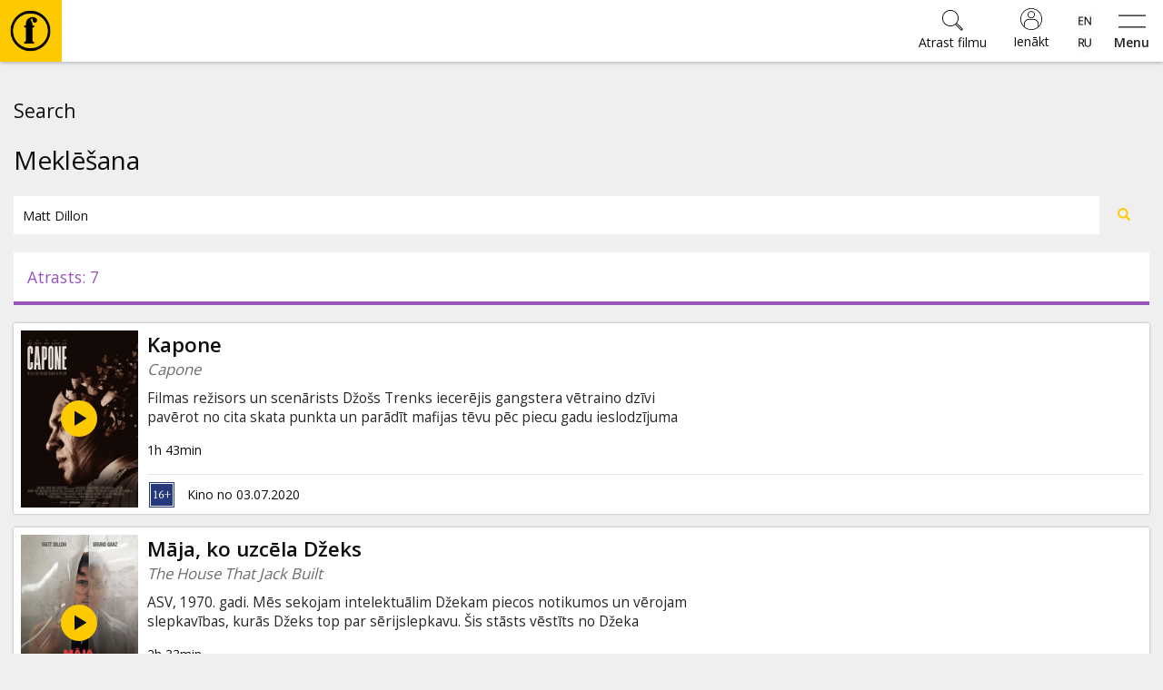

--- FILE ---
content_type: text/html; charset=utf-8
request_url: https://www.forumcinemas.lv/search/?query=Matt+Dillon
body_size: 17449
content:
<!DOCTYPE html>
<!--[if lt IE 7]>      <html class="no-js area-forumcinemas country-lv lt-ie9 lt-ie8 lt-ie7" lang="lv"> <![endif]-->
<!--[if IE 7]>         <html class="no-js area-forumcinemas country-lv lt-ie9 lt-ie8" lang="lv"> <![endif]-->
<!--[if IE 8]>         <html class="no-js area-forumcinemas country-lv lt-ie9" lang="lv"> <![endif]-->
<!--[if gt IE 8]><!--[if gt IE 8]><!-->
<html class="no-js area-forumcinemas country-lv" lang="lv">
<!--<![endif]-->
<head>

    <meta http-equiv="Content-Type" content="text/html; charset=utf-8" />
    <meta http-equiv="X-UA-Compatible" content="IE=edge,chrome=1">
<!--string is baseUrl-->
<meta name="viewport" content="width=device-width, initial-scale=1, maximum-scale=1, user-scalable=no">


    <title>Forum Cinemas</title>

    <meta property="og:title" content="Forum Cinemas" />
    <meta property="og:site_name" content="Forum Cinemas" />
    <meta name="description" />



<!--T1 is baseUrl, T2 is ImageUrl-->

<link rel="shortcut icon" href="https://forumcinemaslv.blob.core.windows.net/images/favicon.ico" />
<link rel="icon" href="https://forumcinemaslv.blob.core.windows.net/images/favicon.png" type="image/png" />




    
    <link href="/SharedAssets/Styles/libs/libs?v=RJhG73JCfz7_spg_7_-a4Or_2R2W9ecxp_MrKn0i3Hw1" rel="stylesheet"/>




    <!--Render override style tags-->
<!--string is baseUrl-->

<link href="//maxcdn.bootstrapcdn.com/font-awesome/4.7.0/css/font-awesome.min.css" rel="stylesheet">
<link rel="stylesheet" type="text/css" href="/CustomAssets/new-forumcinemas-ee/Styles/style.min.css?v=12" />
<link rel="stylesheet" type="text/css" href="/CustomAssets/new-forumcinemas-lv/Styles/fc.css?v=6" />
<link href="https://fonts.googleapis.com/css?family=Open+Sans:400,600,700&amp;subset=latin-ext" rel="stylesheet">



        <!-- Google Tag Manager -->
        <script>
            (function (w, d, s, l, i) {
                w[l] = w[l] || []; w[l].push({
                    'gtm.start':
                        new Date().getTime(), event: 'gtm.js'
                }); var f = d.getElementsByTagName(s)[0],
                    j = d.createElement(s), dl = l != 'dataLayer' ? '&l=' + l : ''; j.async = true; j.src =
                        'https://www.googletagmanager.com/gtm.js?id=' + i + dl; f.parentNode.insertBefore(j, f);
            })(window, document, 'script', 'dataLayer', 'GTM-5QZ9G5C');</script>
        <!-- End Google Tag Manager -->







    <script language="javascript" type="text/javascript">
            
        var baseDomain = 'www.forumcinemas.lv';
        var baseUrl = '';
        var baseLangUrl = '';
        

    </script>

    <!--Modernizer must be fist script-->
    <script src="/Modernizer?v=inCVuEFe6J4Q07A0AcRsbJic_UE5MwpRMNGcOtk94TE1"></script>


    <script src="/BundledScripts/BeforePage?v=kbEyu-PU3xnyeu40VPLqfh3zwLPryMC_NEYllo9ct7c1"></script>



    

<script type="text/javascript" src="https://cdnjs.cloudflare.com/ajax/libs/bodymovin/5.6.8/lottie.min.js">
</script>
    <style type="text/css">
        #MyPageIndexLoyaltyStatus svg.circle-chart {
            width: 195px !important;
        }
        #fclogo, #combo {
            opacity: 0;
            position: absolute;
            left: 50%;
            top: 47%;
            animation: fade 3s forwards;
            width: 60px;
            height: 60px;
            transform: translate(-50%, -50%);
        }
        #pilet {
            opacity: 0;
            position: absolute;
            left: 50%;
            top: 47%;
            animation: fade 3s forwards;
            width: 90px;
            height: 90px;
            transform: translate(-50%, -50%);
        }
        #kino-fans {
            position: absolute;
            transform: rotate(49deg);
            bottom: 28%;
            font-size: 9px;
            text-transform: uppercase;
        }
        #kino-draugs {
            position: absolute;
            font-size: 9px;
            text-transform: uppercase;
            top: 10%;
            width: 100%;
        }
        #kino-guru {
            position: absolute;
            font-size: 9px;
            text-transform: uppercase;
            transform: rotate(-49deg);
            left: 74%;
            bottom: 28%;
        }
    </style>

<!-- Naxti style overrides 
<link href="//www.naxti.ee/dev/fc.css?v=3" rel="stylesheet">
-->
<!-- Temp styles -->
<style>
@media (max-width: 767px){
.event-top-withimage>.img-container>.image-cover {
    left: -10%;
    top: -10%;
    right: -10%;
    bottom: -10%;
    filter: blur(18px);
    -webkit-filter: blur(18px);
}
}
@media (min-width: 768px){
.event-top-withimage>.img-container>.overlay2 {
    background-color: transparent;
}
}
@media (min-width: 1310px){
.show-list-row>div:first-child {
    width: 100%;
}
}
</style>
<!-- Domain verification -->
<meta name="facebook-domain-verification" content="vztzfshm1foe7mjo2lnv2nk0ko5p1r" />
<script>
const possibleValues = ["303947", "303958", "303959", "303981"];
function checkIfContainsPossibleValue() {
  return possibleValues.some(value => window.location.href.indexOf(value) > -1);
}
function jeans() {
var logoElement = document.getElementById("header-logo");
logoElement.style.backgroundColor = '#79baec';
const svgElement = document.querySelector('.classfilter-selector-container svg');
svgElement.style.fill = '#79baec';
const textElement = document.querySelector('.classfilter-selector-container .class-filter-title');
textElement.style.color = '#79baec';
  var pogas = document.getElementsByClassName("btn-primary");
  for (var i = 0; i < pogas.length; i++) {
    pogas[i].style.backgroundColor = "#79baec";
    pogas[i].style.borderColor = "#79baec";
  }
  const birkas= document.getElementsByClassName("badge");
  for (let i = 0; i < birkas.length; i++) {
    birkas[i].style.backgroundColor = "#79baec";
  }

const elements = document.getElementsByClassName('js-init-image');
for (let i = 0; i < elements.length; i++) {
  elements[i].style.color = "#79baec";
  elements[i].style.textDecoration = "none";
  
  elements[i].addEventListener('mouseover', function() {
    this.style.color = "#6094bc";
    this.style.textDecoration = "underline";
  });
  elements[i].addEventListener('mouseout', function() {
    this.style.color = "#79baec";
    this.style.textDecoration = "none";
  });
}
};
if (checkIfContainsPossibleValue()) {
  window.addEventListener("load", jeans);
}
</script>
<script src="https://consent.digiworks.dev/consent/app/init.js" async></script>
    <style>
        .small-event-show-block > .left-side {
            text-align: center;
        }

            .small-event-show-block > .left-side .event-item-thumb {
                display: inline-block;
                width: 105px;
            }

        .block-top-contentBlock-group-item.notselected .img-responsive-full {
            visibility: hidden;
            display: none;
        }

        .show-finder ._ajaxloading .loadingScreen {
            clear: both;
            padding-top: 2em !important;
        }

        .simplebar-content .event-list-item-inner {
            width: 132px;
        }

        .simplebar-content .event-item-thumb {
            width: 132px;
            height: 198px;
        }

        .image-cover-parent img, .image-cover-parent .cover-image {
            opacity: 0;
        }

            /*.image-cover-parent.loaded::before {
                content: '';
                opacity: 0;
                visibility: hidden;
                transition: visibility 0s 1s, opacity 300ms ease-out;
            }*/

            .image-cover-parent.loaded img, .image-cover-parent .cover-image.loaded {
                visibility: visible;
                opacity: 1;
                transition: opacity 300ms ease-out;
            }
    </style>

</head>

<body style="min-width:320px;overflow-x:auto">



        <!-- Google Tag Manager -->
        <noscript>
            <iframe src="//www.googletagmanager.com/ns.html?id=GTM-5QZ9G5C" height="0" width="0" style="display: none; visibility: hidden"></iframe>
        </noscript>
        <!-- End Google Tag Manager -->




    <!--[if lt IE 8]>
        <p class="browsehappy">You are using an <strong>outdated</strong> browser. Please <a target="_blank" href="http://browsehappy.com/">upgrade your browser</a> to improve your experience.</p>
    <![endif]-->
    <noscript>
        <p class="browsehappy no-js-message"><strong>Javascript</strong> in your browser is not enabled. Please enable <strong>Javascript</strong> to improve your experience.</p>
    </noscript>





<!--displayed when navbar is fixed-->

<header id="main-header" class="navbar-default clearfix navbar-fixed-top" style="min-width:320px;">
    <div class="container">
        <div class="navbar-formOrNav pull-right navbar-shoppingcart hidden-xs">
            <div class="nav navbar-btn">

            </div>
        </div>
        <div class="navbar-header">
                <div class="visible-xs visible-sm visible-md navbar-formOrNav pull-right navbar-togglebutton">
                    <div class="nav navbar-btn">
                        <button type="button" class="btn btn-link" id="sidebar-button">
                            <svg xmlns="http://www.w3.org/2000/svg" width="54" height="25" viewBox="0 0 54 25">
                                <path d="M0 2V0h54v2H0zm0 23v-2h54v2H0z" />
                            </svg>
                            <span>Menu</span>
                        </button>
                    </div>
                </div>
            <div id="navbar-brand-logo" class="navbar-brand">
                <div class="v-center-table">
                    <div class="v-center-tr">
                        <div class="v-center-td">
                            <a href="/">
                                <img id="header-logo" src="/CustomAssets/new-forumcinemas-ee/Images/header-logo.png" title="Forum Cinemas" />
                            </a>
                        </div>
                    </div>
                </div>
            </div>

                <div class="visible-xs visible-sm visible-md navbar-formOrNav pull-right navbar-language-selection">
                    <div class="nav navbar-btn">
                            <div class="btn-group-vertical">
                <a class="btn " href="/eng/search/">
                    <div style="background-image: url('/Content/flags/mini/en.png')"></div>
                </a>
                <a class="btn " href="/rus/search/">
                    <div style="background-image: url('/Content/flags/mini/ru.png')"></div>
                </a>
    </div>
                    </div>
                </div>
                <div class="visible-xs visible-sm visible-md navbar-formOrNav pull-right navbar-login">
                    <div class="nav navbar-btn">
                            <a href="/mypage/logon/?returnUrl=%252fsearch%252f%253fquery%253dMatt%252bDillon" class="btn btn-login btn-default">
                                <svg xmlns="http://www.w3.org/2000/svg" width="24" height="24" viewBox="0 0 480 480">
                                    <path d="M478.9 217.9C467.5 94.5 364 0 240 0 107.5 0 0 107.5 0 240s107.5 240 240 240c7.2 0 14.4-.3 21.6-1 6.7-.6 13.3-1.5 19.8-2.7l2.5-.4c121.9-22.7 206.4-134.5 195-258zM384 411.5l-1.1.9c-4.5 3.7-9.1 7.3-13.8 10.6-.6.4-1.3.9-1.9 1.3-4.8 3.3-9.6 6.4-14.6 9.3-.6.4-1.3.7-1.9 1.1-5.1 2.9-10.2 5.6-15.4 8-.6.3-1.2.5-1.8.8-5.3 2.5-10.7 4.7-16.2 6.7-.5.2-1.1.4-1.6.6-5.6 2-11.3 3.8-17 5.4l-1.4.3c-5.9 1.6-11.8 2.9-17.8 4-.3.1-.7.1-1 .2-6.1 1.1-12.3 1.9-18.5 2.5h-.6c-6.4.6-12.8.8-19.3.8s-12.9-.2-19.3-.8h-.6c-6.2-.6-12.4-1.4-18.5-2.4-.4-.1-.7-.1-1-.2-6-1.1-11.9-2.4-17.8-3.9l-1.4-.4c-5.7-1.6-11.4-3.4-16.9-5.4-.6-.2-1.2-.4-1.7-.6-5.5-2-10.8-4.3-16.1-6.7-.7-.3-1.3-.6-2-.9-5.2-2.4-10.3-5.1-15.2-7.9l-2.1-1.2c-4.9-2.9-9.7-5.9-14.4-9.2l-2.1-1.5c-4.6-3.3-9.1-6.8-13.5-10.4l-1.2-1.1V344c.1-48.6 39.4-87.9 88-88h112c48.6.1 87.9 39.4 88 88v67.5zm16-14.9V344c-.1-57.4-46.6-103.9-104-104H184c-57.4.1-103.9 46.6-104 104v52.6C-6.2 308.7-5.2 167.7 82.1 80.9c87.4-86.8 228.4-86.8 315.7 0 87.4 86.8 88.4 227.8 2.2 315.7zM240 64c-44.2 0-80 35.8-80 80s35.8 80 80 80 80-35.8 80-80-35.8-80-80-80zm0 144c-35.3 0-64-28.7-64-64s28.7-64 64-64 64 28.7 64 64-28.7 64-64 64z" />
                                </svg>
                                <span>Ienākt</span>
                            </a>
                    </div>
                </div>

                <div class="visible-xs visible-sm visible-md navbar-formOrNav pull-right navbar-search">
                    <div class="nav navbar-btn">

<div class="global-search-container">
    <form method="get" action="/search/">
        <button type="button" class="btn btn-link close-search">
            <svg xmlns="http://www.w3.org/2000/svg" height="36" width="36" viewBox="0 0 50.9 50.9">
                <path d="M50.9 2.8L48.1 0 25.5 22.6 2.8 0 0 2.8l22.6 22.7L0 48.1l2.8 2.8 22.7-22.6 22.6 22.6 2.8-2.8-22.6-22.6z" />
            </svg>
            <span>Aizvērt</span>
        </button>
        <div class="header">
            <svg xmlns="http://www.w3.org/2000/svg" height="60" width="60" viewBox="0 0 45.8 45.81"><path d="M23.2,0h-.34a22.91,22.91,0,0,0,0,45.81h.34A22.91,22.91,0,0,0,23.2,0Zm0,42.55h-.34a19.65,19.65,0,0,1,0-39.3h.34a19.65,19.65,0,0,1,0,39.3ZM25.6,7.36a7.3,7.3,0,0,0-2.4.35,7,7,0,0,0-5.31,6.59v2.42h-2v2h.53A1.47,1.47,0,0,1,17.9,20.2v.06h0V33.87a1.47,1.47,0,0,1-1.47,1.47h-.54v2H27.25v-2h-.52a1.47,1.47,0,0,1-1.47-1.47V20.28h0V20.2a1.47,1.47,0,0,1,1.47-1.47h.53v-2h-2V16c0-3.11-1.31-3.92-1.74-5.37a1.12,1.12,0,0,1,.72-1.51c1.27-.22,1.48,1,1.47,1.9a2.26,2.26,0,0,0,2.47,2.58,2.52,2.52,0,0,0,2.39-2.74C30.56,8.73,27.91,7.36,25.6,7.36Z" /></svg>
            <h3>Atrast filmu</h3>
        </div>

        <div class="input-group">
            <input class="form-control global-search-input" name="query" placeholder="Atrast filmu" type="text" autocomplete="off" />
            <div class="input-group-btn">
                <button type="submit" class="btn btn-default">
                    <svg xmlns="http://www.w3.org/2000/svg" width="23" height="23" viewBox="0 0 53.627 53.627">
                        <path d="M53.627 49.385L37.795 33.553C40.423 30.046 42 25.709 42 21 42 9.42 32.58 0 21 0S0 9.42 0 21s9.42 21 21 21c4.709 0 9.046-1.577 12.553-4.205l15.832 15.832 4.242-4.242zM2 21C2 10.523 10.523 2 21 2s19 8.523 19 19-8.523 19-19 19S2 31.477 2 21zm33.567 15.093c.178-.172.353-.347.525-.525.146-.151.304-.29.445-.445l14.262 14.262-1.415 1.415-14.261-14.263c.155-.141.293-.299.444-.444z" />
                    </svg>
                </button>
            </div>
        </div>
        <div class="dynamic-search-result-container">
            <ul class="list-group dynamic-search-result">
                
            </ul>
        </div>
    </form>
    
    <button class="btn btn-default global-search-button ">
        <svg xmlns="http://www.w3.org/2000/svg" width="23" height="23" viewBox="0 0 53.627 53.627">
            <path d="M53.627 49.385L37.795 33.553C40.423 30.046 42 25.709 42 21 42 9.42 32.58 0 21 0S0 9.42 0 21s9.42 21 21 21c4.709 0 9.046-1.577 12.553-4.205l15.832 15.832 4.242-4.242zM2 21C2 10.523 10.523 2 21 2s19 8.523 19 19-8.523 19-19 19S2 31.477 2 21zm33.567 15.093c.178-.172.353-.347.525-.525.146-.151.304-.29.445-.445l14.262 14.262-1.415 1.415-14.261-14.263c.155-.141.293-.299.444-.444z" />
        </svg>
        <span>Atrast filmu</span>
    </button>
    <script>
        $(document).ready(function () {
            $(".global-search-button").click(function (e) {
                $("body").addClass("show-search");
                $(".global-search-input").focus();
            });
            $("body").click(function (e) {
                if (e.target.className && typeof e.target.className.indexOf == 'function' && e.target.className.indexOf("global-search-container") == -1 && !$(e.target).parents(".global-search-container").size()) {
                    $("body").removeClass("show-search");
                }
            });
            $(".close-search").click(function () {
                $("body").removeClass("show-search");
            });
            new SimpleBar($('.dynamic-search-result-container')[0], { autoHide: false });
            $(".global-search-input").keyup(function () {
                var val = $.trim(this.value).toUpperCase();
                $.getJSON("/search//?query=" + val + "&suggest=1&format=json", function (data) {
                    var items = [];
                    if (data && data.length) {
                        if (data.length > 30) {
                            data = data.slice(0, 29);
                        }
                        $.each(data, function (key, val) {
                            items.push("<li class='list-group-item'><a href='"+val.Url+"' class='one-line'>"+val.Name+"</a></li>");
                        });
                        $(".dynamic-search-result").html(items.join(""));
                    } else {
                        $(".dynamic-search-result").html("");
                    }
                });
            });
        });
    </script>
</div>
                    </div>
                </div>

        </div>

        <div class="collapse navbar-collapse">
<ul class="nav navbar-nav navbar-main-menu">
            <li class=" SubMenuNode_1884"><a href="/filmas/sobrid-kinoteatri" target="">Filmas</a></li>
            <li class=" SubMenuNode_2448"><a href="https://www.forumcinemas.lv/kultura/kino-muzika/" target="">🎵</a></li>
            <li class=" SubMenuNode_1885"><a href="/biletes/bilesu-cenas" target="">Biļetes</a></li>
            <li class=" SubMenuNode_1886"><a href="/kultura/opera" target="">Kultūra</a></li>
            <li class=" SubMenuNode_1887"><a href="/pasakumi/zales-ire" target="">Pasākumi</a></li>
            <li class=" SubMenuNode_1888"><a href="/jaunumi" target="">Ziņas</a></li>
            <li class=" SubMenuNode_1880"><a href="/davanu-kartes/kino-davanu-kartes" target="">Dāvanu kartes</a></li>
            <li class=" SubMenuNode_1889"><a href="/kino-uzkodas/PopHouse" target="">Uzkodas</a></li>
            <li class=" SubMenuNode_1890"><a href="/uznemumiem/davanu-kartes-uznemumiem" target="">B2B</a></li>
            <li class=" SubMenuNode_1891"><a href="/kino-klubs/intro" target="">Kino Klubs</a></li>
</ul>
<script>
    $(document).ready(function () {
        $('.dropdown-submenu > a').on("click", function (e) {
            $('.dropdown-menu.sub-open').toggle().removeClass('sub-open');
            $(this).next('ul').toggleClass("sub-open").toggle();
            e.stopPropagation();
            e.preventDefault();
        });
    });
</script>
            <div class="navbar-right no-top-margin no-bottom-margin">
                    <div class="navbar-formOrNav navbar-right  navbar-language-selection">
                        <div class="nav navbar-btn">
                                <div class="btn-group-vertical">
                <a class="btn " href="/eng/search/">
                    <div style="background-image: url('/Content/flags/mini/en.png')"></div>
                </a>
                <a class="btn " href="/rus/search/">
                    <div style="background-image: url('/Content/flags/mini/ru.png')"></div>
                </a>
    </div>
                        </div>
                    </div>
                        <div class="navbar-formOrNav navbar-right navbar-login">
                            <div class="nav navbar-btn">
<div >
    
<a href="/mypage/logon/?returnUrl=%252fsearch%252f%253fquery%253dMatt%252bDillon" class="btn-login btn btn-default visible-xs visible-sm">
    <svg xmlns="http://www.w3.org/2000/svg" width="24" height="24" viewBox="0 0 480 480">
        <path d="M478.9 217.9C467.5 94.5 364 0 240 0 107.5 0 0 107.5 0 240s107.5 240 240 240c7.2 0 14.4-.3 21.6-1 6.7-.6 13.3-1.5 19.8-2.7l2.5-.4c121.9-22.7 206.4-134.5 195-258zM384 411.5l-1.1.9c-4.5 3.7-9.1 7.3-13.8 10.6-.6.4-1.3.9-1.9 1.3-4.8 3.3-9.6 6.4-14.6 9.3-.6.4-1.3.7-1.9 1.1-5.1 2.9-10.2 5.6-15.4 8-.6.3-1.2.5-1.8.8-5.3 2.5-10.7 4.7-16.2 6.7-.5.2-1.1.4-1.6.6-5.6 2-11.3 3.8-17 5.4l-1.4.3c-5.9 1.6-11.8 2.9-17.8 4-.3.1-.7.1-1 .2-6.1 1.1-12.3 1.9-18.5 2.5h-.6c-6.4.6-12.8.8-19.3.8s-12.9-.2-19.3-.8h-.6c-6.2-.6-12.4-1.4-18.5-2.4-.4-.1-.7-.1-1-.2-6-1.1-11.9-2.4-17.8-3.9l-1.4-.4c-5.7-1.6-11.4-3.4-16.9-5.4-.6-.2-1.2-.4-1.7-.6-5.5-2-10.8-4.3-16.1-6.7-.7-.3-1.3-.6-2-.9-5.2-2.4-10.3-5.1-15.2-7.9l-2.1-1.2c-4.9-2.9-9.7-5.9-14.4-9.2l-2.1-1.5c-4.6-3.3-9.1-6.8-13.5-10.4l-1.2-1.1V344c.1-48.6 39.4-87.9 88-88h112c48.6.1 87.9 39.4 88 88v67.5zm16-14.9V344c-.1-57.4-46.6-103.9-104-104H184c-57.4.1-103.9 46.6-104 104v52.6C-6.2 308.7-5.2 167.7 82.1 80.9c87.4-86.8 228.4-86.8 315.7 0 87.4 86.8 88.4 227.8 2.2 315.7zM240 64c-44.2 0-80 35.8-80 80s35.8 80 80 80 80-35.8 80-80-35.8-80-80-80zm0 144c-35.3 0-64-28.7-64-64s28.7-64 64-64 64 28.7 64 64-28.7 64-64 64z" />
    </svg>
    <span>Ienākt</span>
</a>
<!--uses js to enable popover-->
<div class="btn-login btn btn-default popover-link hidden-xs hidden-sm">
    <svg xmlns="http://www.w3.org/2000/svg" width="24" height="24" viewBox="0 0 480 480">
        <path d="M478.9 217.9C467.5 94.5 364 0 240 0 107.5 0 0 107.5 0 240s107.5 240 240 240c7.2 0 14.4-.3 21.6-1 6.7-.6 13.3-1.5 19.8-2.7l2.5-.4c121.9-22.7 206.4-134.5 195-258zM384 411.5l-1.1.9c-4.5 3.7-9.1 7.3-13.8 10.6-.6.4-1.3.9-1.9 1.3-4.8 3.3-9.6 6.4-14.6 9.3-.6.4-1.3.7-1.9 1.1-5.1 2.9-10.2 5.6-15.4 8-.6.3-1.2.5-1.8.8-5.3 2.5-10.7 4.7-16.2 6.7-.5.2-1.1.4-1.6.6-5.6 2-11.3 3.8-17 5.4l-1.4.3c-5.9 1.6-11.8 2.9-17.8 4-.3.1-.7.1-1 .2-6.1 1.1-12.3 1.9-18.5 2.5h-.6c-6.4.6-12.8.8-19.3.8s-12.9-.2-19.3-.8h-.6c-6.2-.6-12.4-1.4-18.5-2.4-.4-.1-.7-.1-1-.2-6-1.1-11.9-2.4-17.8-3.9l-1.4-.4c-5.7-1.6-11.4-3.4-16.9-5.4-.6-.2-1.2-.4-1.7-.6-5.5-2-10.8-4.3-16.1-6.7-.7-.3-1.3-.6-2-.9-5.2-2.4-10.3-5.1-15.2-7.9l-2.1-1.2c-4.9-2.9-9.7-5.9-14.4-9.2l-2.1-1.5c-4.6-3.3-9.1-6.8-13.5-10.4l-1.2-1.1V344c.1-48.6 39.4-87.9 88-88h112c48.6.1 87.9 39.4 88 88v67.5zm16-14.9V344c-.1-57.4-46.6-103.9-104-104H184c-57.4.1-103.9 46.6-104 104v52.6C-6.2 308.7-5.2 167.7 82.1 80.9c87.4-86.8 228.4-86.8 315.7 0 87.4 86.8 88.4 227.8 2.2 315.7zM240 64c-44.2 0-80 35.8-80 80s35.8 80 80 80 80-35.8 80-80-35.8-80-80-80zm0 144c-35.3 0-64-28.7-64-64s28.7-64 64-64 64 28.7 64 64-28.7 64-64 64z" />
    </svg>
    <span>Ienākt</span>
</div>
<div class="popover-title hide hidden-xs hidden-sm"></div>
<div class="popover-content hide hidden-xs hidden-sm">
    <div class="popover-login-container">
        <button type="button" class="close-login btn btn-link" onclick="$('.popover-link').popover('hide')">
            <svg xmlns="http://www.w3.org/2000/svg" height="36" width="36" viewBox="0 0 50.9 50.9">
                <path d="M50.9 2.8L48.1 0 25.5 22.6 2.8 0 0 2.8l22.6 22.7L0 48.1l2.8 2.8 22.7-22.6 22.6 22.6 2.8-2.8-22.6-22.6z" />
            </svg>
            <span>Aizvērt</span>
        </button>
        <div class="header">
            <svg xmlns="http://www.w3.org/2000/svg" height="60" width="60" viewBox="0 0 45.8 45.81"><path d="M23.2,0h-.34a22.91,22.91,0,0,0,0,45.81h.34A22.91,22.91,0,0,0,23.2,0Zm0,42.55h-.34a19.65,19.65,0,0,1,0-39.3h.34a19.65,19.65,0,0,1,0,39.3ZM25.6,7.36a7.3,7.3,0,0,0-2.4.35,7,7,0,0,0-5.31,6.59v2.42h-2v2h.53A1.47,1.47,0,0,1,17.9,20.2v.06h0V33.87a1.47,1.47,0,0,1-1.47,1.47h-.54v2H27.25v-2h-.52a1.47,1.47,0,0,1-1.47-1.47V20.28h0V20.2a1.47,1.47,0,0,1,1.47-1.47h.53v-2h-2V16c0-3.11-1.31-3.92-1.74-5.37a1.12,1.12,0,0,1,.72-1.51c1.27-.22,1.48,1,1.47,1.9a2.26,2.26,0,0,0,2.47,2.58,2.52,2.52,0,0,0,2.39-2.74C30.56,8.73,27.91,7.36,25.6,7.36Z" /></svg>
            <h3>Ienākt</h3>
        </div>
        <form class="" method="post" action="/mypage/logon/">
            <input type="hidden" name="ReturnUrl" value="%2fsearch%2f%3fquery%3dMatt%2bDillon" />
                <input type="hidden" name="rvt" value="DCD17BE9B2AED2DD7D78E5D99DE54754" autocomplete="off" readonly="readonly" />
            <div class="form-group">
                <label for="userName" class="display-if-no-placeholder">Lietotājvārds</label>
                <div class="input-group">
                    <div class="input-group-addon">
                        <svg xmlns="http://www.w3.org/2000/svg" width="24" height="24" viewBox="0 0 480 480">
                            <path d="M478.9 217.9C467.5 94.5 364 0 240 0 107.5 0 0 107.5 0 240s107.5 240 240 240c7.2 0 14.4-.3 21.6-1 6.7-.6 13.3-1.5 19.8-2.7l2.5-.4c121.9-22.7 206.4-134.5 195-258zM384 411.5l-1.1.9c-4.5 3.7-9.1 7.3-13.8 10.6-.6.4-1.3.9-1.9 1.3-4.8 3.3-9.6 6.4-14.6 9.3-.6.4-1.3.7-1.9 1.1-5.1 2.9-10.2 5.6-15.4 8-.6.3-1.2.5-1.8.8-5.3 2.5-10.7 4.7-16.2 6.7-.5.2-1.1.4-1.6.6-5.6 2-11.3 3.8-17 5.4l-1.4.3c-5.9 1.6-11.8 2.9-17.8 4-.3.1-.7.1-1 .2-6.1 1.1-12.3 1.9-18.5 2.5h-.6c-6.4.6-12.8.8-19.3.8s-12.9-.2-19.3-.8h-.6c-6.2-.6-12.4-1.4-18.5-2.4-.4-.1-.7-.1-1-.2-6-1.1-11.9-2.4-17.8-3.9l-1.4-.4c-5.7-1.6-11.4-3.4-16.9-5.4-.6-.2-1.2-.4-1.7-.6-5.5-2-10.8-4.3-16.1-6.7-.7-.3-1.3-.6-2-.9-5.2-2.4-10.3-5.1-15.2-7.9l-2.1-1.2c-4.9-2.9-9.7-5.9-14.4-9.2l-2.1-1.5c-4.6-3.3-9.1-6.8-13.5-10.4l-1.2-1.1V344c.1-48.6 39.4-87.9 88-88h112c48.6.1 87.9 39.4 88 88v67.5zm16-14.9V344c-.1-57.4-46.6-103.9-104-104H184c-57.4.1-103.9 46.6-104 104v52.6C-6.2 308.7-5.2 167.7 82.1 80.9c87.4-86.8 228.4-86.8 315.7 0 87.4 86.8 88.4 227.8 2.2 315.7zM240 64c-44.2 0-80 35.8-80 80s35.8 80 80 80 80-35.8 80-80-35.8-80-80-80zm0 144c-35.3 0-64-28.7-64-64s28.7-64 64-64 64 28.7 64 64-28.7 64-64 64z" />
                        </svg>
                    </div>
                    <input type="text" value="" name="userName" class="form-control" placeholder="Lietotājvārds" />
                </div>
            </div>
            <div class="form-group">
                <label for="password" class="display-if-no-placeholder">Parole</label>
                <div class="input-group">
                    <div class="input-group-addon">
                        <svg xmlns="http://www.w3.org/2000/svg" width="24" height="24" viewBox="0 0 56 56"><path d="M40,0A16,16,0,0,0,26.7,24.88L.29,51.29a1,1,0,0,0,0,1.42,1,1,0,0,0,1.42,0L6,48.41l7.29,7.3a1,1,0,0,0,1.42,0,1,1,0,0,0,0-1.42L7.41,47,11,43.41l5.29,5.3a1,1,0,0,0,1.42,0,1,1,0,0,0,0-1.42L12.41,42,16,38.41l7.29,7.3a1,1,0,0,0,1.42,0,1,1,0,0,0,0-1.42L17.41,37,27.94,26.48A16,16,0,1,0,40,0Zm0,30A14,14,0,1,1,54,16,14,14,0,0,1,40,30Z" /></svg>
                    </div>
                    <input type="password" value="" name="password" class="form-control" placeholder="Parole" />
                </div>
            </div>
                <div class="form-group">
                    <input name="rememberMe" id="popOverRememberMe" type="checkbox" class="remember-me-checkbox"  value="true" />
                    <label for="popOverRememberMe">
                        Atcerēties mani
                    </label>
                </div>
            <div class="form-group text-center">
                <button type="submit" class="btn btn-primary btn-lg">
                    Ienākt
                </button>
            </div>
            <p class="text-center register-question">
                Neesi reģistrējies Kino Klubā?
                <a href="/mypage/register/" class="block">
                    Reģistrēties
                </a>
            </p>
            <p class="text-center">
                
                <a href="/mypage/forgotpassword/">
                    Atjaunot paroli
                </a>
            </p>
        </form>
    </div>
</div>
<script>
    $('.popover-link').popover({
        html: true,
        title: function () {
            return $(this).parent().find(".popover-title").html();
        },
        content: function () {
            return $(this).parent().find(".popover-content").html();
        },
        placement: "auto"
    });
</script>
   
</div>
                            </div>
                        </div>
                    <div class="navbar-formOrNav pull-right navbar-search">
                        <div class="nav navbar-btn">

<div class="global-search-container">
    <form method="get" action="/search/">
        <button type="button" class="btn btn-link close-search">
            <svg xmlns="http://www.w3.org/2000/svg" height="36" width="36" viewBox="0 0 50.9 50.9">
                <path d="M50.9 2.8L48.1 0 25.5 22.6 2.8 0 0 2.8l22.6 22.7L0 48.1l2.8 2.8 22.7-22.6 22.6 22.6 2.8-2.8-22.6-22.6z" />
            </svg>
            <span>Aizvērt</span>
        </button>
        <div class="header">
            <svg xmlns="http://www.w3.org/2000/svg" height="60" width="60" viewBox="0 0 45.8 45.81"><path d="M23.2,0h-.34a22.91,22.91,0,0,0,0,45.81h.34A22.91,22.91,0,0,0,23.2,0Zm0,42.55h-.34a19.65,19.65,0,0,1,0-39.3h.34a19.65,19.65,0,0,1,0,39.3ZM25.6,7.36a7.3,7.3,0,0,0-2.4.35,7,7,0,0,0-5.31,6.59v2.42h-2v2h.53A1.47,1.47,0,0,1,17.9,20.2v.06h0V33.87a1.47,1.47,0,0,1-1.47,1.47h-.54v2H27.25v-2h-.52a1.47,1.47,0,0,1-1.47-1.47V20.28h0V20.2a1.47,1.47,0,0,1,1.47-1.47h.53v-2h-2V16c0-3.11-1.31-3.92-1.74-5.37a1.12,1.12,0,0,1,.72-1.51c1.27-.22,1.48,1,1.47,1.9a2.26,2.26,0,0,0,2.47,2.58,2.52,2.52,0,0,0,2.39-2.74C30.56,8.73,27.91,7.36,25.6,7.36Z" /></svg>
            <h3>Atrast filmu</h3>
        </div>

        <div class="input-group">
            <input class="form-control global-search-input" name="query" placeholder="Atrast filmu" type="text" autocomplete="off" />
            <div class="input-group-btn">
                <button type="submit" class="btn btn-default">
                    <svg xmlns="http://www.w3.org/2000/svg" width="23" height="23" viewBox="0 0 53.627 53.627">
                        <path d="M53.627 49.385L37.795 33.553C40.423 30.046 42 25.709 42 21 42 9.42 32.58 0 21 0S0 9.42 0 21s9.42 21 21 21c4.709 0 9.046-1.577 12.553-4.205l15.832 15.832 4.242-4.242zM2 21C2 10.523 10.523 2 21 2s19 8.523 19 19-8.523 19-19 19S2 31.477 2 21zm33.567 15.093c.178-.172.353-.347.525-.525.146-.151.304-.29.445-.445l14.262 14.262-1.415 1.415-14.261-14.263c.155-.141.293-.299.444-.444z" />
                    </svg>
                </button>
            </div>
        </div>
        <div class="dynamic-search-result-container">
            <ul class="list-group dynamic-search-result">
                
            </ul>
        </div>
    </form>
    
    <button class="btn btn-default global-search-button ">
        <svg xmlns="http://www.w3.org/2000/svg" width="23" height="23" viewBox="0 0 53.627 53.627">
            <path d="M53.627 49.385L37.795 33.553C40.423 30.046 42 25.709 42 21 42 9.42 32.58 0 21 0S0 9.42 0 21s9.42 21 21 21c4.709 0 9.046-1.577 12.553-4.205l15.832 15.832 4.242-4.242zM2 21C2 10.523 10.523 2 21 2s19 8.523 19 19-8.523 19-19 19S2 31.477 2 21zm33.567 15.093c.178-.172.353-.347.525-.525.146-.151.304-.29.445-.445l14.262 14.262-1.415 1.415-14.261-14.263c.155-.141.293-.299.444-.444z" />
        </svg>
        <span>Atrast filmu</span>
    </button>
    <script>
        $(document).ready(function () {
            $(".global-search-button").click(function (e) {
                $("body").addClass("show-search");
                $(".global-search-input").focus();
            });
            $("body").click(function (e) {
                if (e.target.className && typeof e.target.className.indexOf == 'function' && e.target.className.indexOf("global-search-container") == -1 && !$(e.target).parents(".global-search-container").size()) {
                    $("body").removeClass("show-search");
                }
            });
            $(".close-search").click(function () {
                $("body").removeClass("show-search");
            });
            new SimpleBar($('.dynamic-search-result-container')[0], { autoHide: false });
            $(".global-search-input").keyup(function () {
                var val = $.trim(this.value).toUpperCase();
                $.getJSON("/search//?query=" + val + "&suggest=1&format=json", function (data) {
                    var items = [];
                    if (data && data.length) {
                        if (data.length > 30) {
                            data = data.slice(0, 29);
                        }
                        $.each(data, function (key, val) {
                            items.push("<li class='list-group-item'><a href='"+val.Url+"' class='one-line'>"+val.Name+"</a></li>");
                        });
                        $(".dynamic-search-result").html(items.join(""));
                    } else {
                        $(".dynamic-search-result").html("");
                    }
                });
            });
        });
    </script>
</div>
                        </div>
                    </div>
            </div>

        </div>

    </div>

</header>
<div id="sidebar">
    <div class="sidebar-menu">

<ul class="navbar-side-menu" id="navbar-side-menu-items" style="float: none !important;">
            <li class=" SubMenuNode_1884"><a href="/filmas/sobrid-kinoteatri" target="">Filmas</a></li>
            <li class=" SubMenuNode_2448"><a href="https://www.forumcinemas.lv/kultura/kino-muzika/" target="">🎵</a></li>
            <li class=" SubMenuNode_1885"><a href="/biletes/bilesu-cenas" target="">Biļetes</a></li>
            <li class=" SubMenuNode_1886"><a href="/kultura/opera" target="">Kultūra</a></li>
            <li class=" SubMenuNode_1887"><a href="/pasakumi/zales-ire" target="">Pasākumi</a></li>
            <li class=" SubMenuNode_1888"><a href="/jaunumi" target="">Ziņas</a></li>
            <li class=" SubMenuNode_1880"><a href="/davanu-kartes/kino-davanu-kartes" target="">Dāvanu kartes</a></li>
            <li class=" SubMenuNode_1889"><a href="/kino-uzkodas/PopHouse" target="">Uzkodas</a></li>
            <li class=" SubMenuNode_1890"><a href="/uznemumiem/davanu-kartes-uznemumiem" target="">B2B</a></li>
            <li class=" SubMenuNode_1891"><a href="/kino-klubs/intro" target="">Kino Klubs</a></li>
</ul>
<script>
    var $myGroup = $('#navbar-side-menu-items');
    $myGroup.on('show.bs.collapse', '.collapse', function () {
        $(this).closest('li').addClass('open');
        if (!$(this).hasClass('in')) {
            //$myGroup.find('.collapse.in').collapse('hide');
            $(this).parent().parent().find('.collapse.in').collapse('hide');
        }
        
    });
    $myGroup.on('hidden.bs.collapse', '.collapse', function () {
        if (!$(this).hasClass('in')) {
            $(this).closest('li').removeClass('open');
        }
    });
</script>
    </div>
</div>

<script>
    $("#sidebar-button").click(function () {
        $("body").toggleClass("show-sidebar");
    });
    $("#sidebar").click(function (e) {
        if (e.target.id == "sidebar") {
            $("body").removeClass("show-sidebar");
        }
    });
    new SimpleBar($('.sidebar-menu')[0], { autoHide: true });
    $(document).ready(function () {
        // if timer is already displayed in page
        if ($('.shoppingCartSmallTimer').length > 1) {
            $('.navbar-shoppingcart').hide();
        } else if ($('.shoppingCartSmallTimer').length === 1) {
            $('.navbar-shoppingcart').show();
        }
    });
</script>



    <div id="new-body">

        <div id="wrapper-for-content-bg-still"></div>

        

        
<div id="layout-container" class="container">
    <div id="layout-default" class="layout row">
        <div id="layout-left" class="col-md-12 without-right-side col-center mainblock-PageSearch">
            <div class="bg"></div>
                <div class="panel panel-default layout-section-panel  viewname-PageSearch ">
                    <div class="panel-body">
<div class="PageSearch">
        <h3 class="title">Search</h3>
        <div class="block-html-infoText">
            <h1>Meklēšana</h1>
        </div>
    <form method="get" action="/search/">
        
        <div class="input-group input-group-search">
            <input class="form-control" name="query" placeholder="Atrast filmu" type="text" value="Matt Dillon" />
            <div class="input-group-btn">
                <button type="submit" class="btn btn-link btn-search">
                    <span class="glyphicon glyphicon-search"></span>
                </button>
            </div>
        </div>
    </form>
    <div class="results">
                <div class="bs-callout bs-callout-info"><h4>Atrasts: 7</h4></div>
    <div class="event-list-item classfilter-item classfilter_genres_genre_1531 classfilter_genres_genre_1533 classfilter_genres_genre_1590 classfilter_eventratings_eventrating_1106 " data-eventid="303070">
        <div class="bg"></div>
        <div class="bg-line-top"></div>
        <div class="bg-line"></div>
        <div class="event-list-item-inner">
            <div class="left-side">
                <div class="list-item-thumb event-item-thumb  image-cover-parent">
                    <img src="[data-uri]">
                    <div class="image-cover">
                        <img data-src="https://forumcinemaslv.blob.core.windows.net/1012/Event_9471/portrait_medium/capone_xxlg.jpg" class="img-responsive" alt="Kapone">
                        <noscript>
                            <img src="https://forumcinemaslv.blob.core.windows.net/1012/Event_9471/portrait_medium/capone_xxlg.jpg?width=100" class="img-responsive-full" alt="Kapone">
                        </noscript>
                            <a href="//www.youtube.com/watch?v=nIZTPmmPuZ0" class="btn btn-default js-play-video trailer-icon-button hidden-xs hidden-sm" target="_blank" type="video/youtube" title="Treileris" onclick="playYouTubeTrailer(&#39;nIZTPmmPuZ0&#39;, &#39;Treileris&#39;);return false;">
                                <span class="glyphicon glyphicon-play"></span>
                            </a>
                        <span class="event-name hidden">Kapone</span>
                    </div>
                </div>
            </div>
            <div class="right-side">
                <div class="right-side-top">
                    <h2 class="list-item-desc-title no-top-margin no-bottom-margin event-name">
                        <a href="/event/303070/title/kapone/">Kapone</a>
                    </h2>
                    <h4 class="event-original-name no-top-margin">Capone</h4>
                    
                    <p class="short-synopsis   hidden-xs">
                        <span>Filmas režisors un scenārists Džošs Trenks iecerējis gangstera vētraino dzīvi pavērot no cita skata punkta un parādīt mafijas tēvu pēc piecu gadu ieslodzījuma Alkatrasas cietumā – atkal brīvībā, sifilisa un demences mocītu. Noziedznieku autoritāte stāsta, kā Čikāgā radījis baisu, daudzu cilvēku asinīm slacītu kriminālu impēriju. Filma angļu valodā ar subtitriem latviešu un krievu valodā.</span>
                    </p>
                        <p class="event-running-time visible-xs visible-sm visible-md no-margin">
                            1h 43min
                        </p>
                    <p class="event-releaseDate visible-xs no-bottom-margin">
                        Kino no<span>:</span> 03.07.2020
                    </p>
                    
                </div>
                <div class="right-side-bottom">
                    <div class="right-side-bottom-left">
                            <div class="event-icon-descriptors ">
                                    <img src="https://forumcinemaslv.blob.core.windows.net/images/rating_large_N16.png" title="Līdz 16 g.v. -  neiesakām" />
                            </div>
                            <p class="event-running-time hidden-xs hidden-sm hidden-md no-bottom-margin one-line">
                                
                                1h 43min
                            </p>
                        <p class="event-releaseDate hidden-xs no-bottom-margin">
                            Kino no 03.07.2020
                        </p>
                    </div>
                    <div class="right-side-bottom-right">
                        
                        <div>
                        </div>
                    </div>
                </div>
            </div>
        </div>
    </div>
    <div class="event-list-item classfilter-item classfilter_genres_genre_1520 classfilter_genres_genre_1531 classfilter_genres_genre_1537 classfilter_eventratings_eventrating_1110 " data-eventid="302584">
        <div class="bg"></div>
        <div class="bg-line-top"></div>
        <div class="bg-line"></div>
        <div class="event-list-item-inner">
            <div class="left-side">
                <div class="list-item-thumb event-item-thumb  image-cover-parent">
                    <img src="[data-uri]">
                    <div class="image-cover">
                        <img data-src="https://forumcinemaslv.blob.core.windows.net/1012/Event_8959/portrait_medium/The-House-That-Jack-Built_Poster.jpg" class="img-responsive" alt="Māja, ko uzcēla Džeks">
                        <noscript>
                            <img src="https://forumcinemaslv.blob.core.windows.net/1012/Event_8959/portrait_medium/The-House-That-Jack-Built_Poster.jpg?width=100" class="img-responsive-full" alt="Māja, ko uzcēla Džeks">
                        </noscript>
                            <a href="//www.youtube.com/watch?v=b8X0Ak8yfYk" class="btn btn-default js-play-video trailer-icon-button hidden-xs hidden-sm" target="_blank" type="video/youtube" title="Trailer" onclick="playYouTubeTrailer(&#39;b8X0Ak8yfYk&#39;, &#39;Trailer&#39;);return false;">
                                <span class="glyphicon glyphicon-play"></span>
                            </a>
                        <span class="event-name hidden">Māja, ko uzcēla Džeks</span>
                    </div>
                </div>
            </div>
            <div class="right-side">
                <div class="right-side-top">
                    <h2 class="list-item-desc-title no-top-margin no-bottom-margin event-name">
                        <a href="/event/302584/title/m%C4%81ja_ko_uzc%C4%93la_d%C5%BEeks/">Māja, ko uzcēla Džeks</a>
                    </h2>
                    <h4 class="event-original-name no-top-margin">The House That Jack Built</h4>
                    
                    <p class="short-synopsis   hidden-xs">
                        <span>ASV, 1970. gadi. Mēs sekojam intelektuālim Džekam piecos notikumos un vērojam slepkavības, kurās Džeks top par sērijslepkavu. Šis stāsts vēstīts no Džeka skatpunkta. Katra slepkavība viņam ir mākslas darbs, bet psihiski traucējumi apgrūtina saskari ar ārpasauli. Kaut gan tuvojas neizbēgamā policijas iejaukšanās (tā provocē Džeku, un vienlaikus viņš izjūt spriedzi), viņam, par spīti loģikai, veicas arvien labāk. Viņa mērķis ir augstākais mākslas darbs – visu slepkavības upuru līķu kolekcija mājā, ko pats būvē. Filma angļu valodā ar subtitriem latviešu un krievu valodā.</span>
                    </p>
                        <p class="event-running-time visible-xs visible-sm visible-md no-margin">
                            2h 33min
                        </p>
                    <p class="event-releaseDate visible-xs no-bottom-margin">
                        Kino no<span>:</span> 30.11.2018
                    </p>
                    
                </div>
                <div class="right-side-bottom">
                    <div class="right-side-bottom-left">
                            <div class="event-icon-descriptors ">
                                    <img src="https://forumcinemaslv.blob.core.windows.net/images/rating_large_A16.png" title="Līdz 16 g.v.- aizliegts" />
                            </div>
                            <p class="event-running-time hidden-xs hidden-sm hidden-md no-bottom-margin one-line">
                                
                                2h 33min
                            </p>
                        <p class="event-releaseDate hidden-xs no-bottom-margin">
                            Kino no 30.11.2018
                        </p>
                    </div>
                    <div class="right-side-bottom-right">
                        
                        <div>
                        </div>
                    </div>
                </div>
            </div>
        </div>
    </div>
    <div class="event-list-item classfilter-item classfilter_genres_genre_1533 classfilter_genres_genre_1545 classfilter_eventratings_eventrating_1105 " data-eventid="299514">
        <div class="bg"></div>
        <div class="bg-line-top"></div>
        <div class="bg-line"></div>
        <div class="event-list-item-inner">
            <div class="left-side">
                <div class="list-item-thumb event-item-thumb  image-cover-parent">
                    <img src="[data-uri]">
                    <div class="image-cover">
                        <img data-src="https://forumcinemaslv.blob.core.windows.net/1012/Event_6736/portrait_large/tak.jpg" class="img-responsive" alt="Grābēji">
                        <noscript>
                            <img src="https://forumcinemaslv.blob.core.windows.net/1012/Event_6736/portrait_large/tak.jpg?width=100" class="img-responsive-full" alt="Grābēji">
                        </noscript>
                        <span class="event-name hidden">Grābēji</span>
                    </div>
                </div>
            </div>
            <div class="right-side">
                <div class="right-side-top">
                    <h2 class="list-item-desc-title no-top-margin no-bottom-margin event-name">
                        <a href="/event/299514/title/gr%C4%81b%C4%93ji/">Grābēji</a>
                    </h2>
                    <h4 class="event-original-name no-top-margin">Takers</h4>
                    
                    <p class="short-synopsis   hidden-xs">
                        <span>Viņi ir pieci draugi – jauni, bagāti, dzīvo ekstravagantu dzīvesveidu braukā ar dārgiem auto un naudas nekad viņiem netrūkst. To viņi gūst, veicot bannku aplaupīšanas, ko allaž izplāno līdz pēdējam sīkumam, neatstājot nekādus pierādījumus. Viņi veic tikai vienu laupīšanu gadā un pēdējais darbiņš – 2 miljonu ķēriens, ir piesaistījis kāda neierasti centīga policista uzmanību. Detektīvs Velless ir dzelžaini apņēmies arestēt bandu, iekams tā pastrādā savu nākamo noziegumu.</span>
                    </p>
                        <p class="event-running-time visible-xs visible-sm visible-md no-margin">
                            1h 46min
                        </p>
                    <p class="event-releaseDate visible-xs no-bottom-margin">
                        Kino no<span>:</span> 29.10.2010
                    </p>
                    
                </div>
                <div class="right-side-bottom">
                    <div class="right-side-bottom-left">
                            <div class="event-icon-descriptors ">
                                    <img src="https://forumcinemaslv.blob.core.windows.net/images/rating_large_N12.png" title="Līdz 12 g.v. -  neiesakām" />
                            </div>
                            <p class="event-running-time hidden-xs hidden-sm hidden-md no-bottom-margin one-line">
                                
                                1h 46min
                            </p>
                        <p class="event-releaseDate hidden-xs no-bottom-margin">
                            Kino no 29.10.2010
                        </p>
                    </div>
                    <div class="right-side-bottom-right">
                        
                        <div>
                        </div>
                    </div>
                </div>
            </div>
        </div>
    </div>
    <div class="event-list-item classfilter-item classfilter_genres_genre_1526 classfilter_eventratings_eventrating_1105 " data-eventid="299538">
        <div class="bg"></div>
        <div class="bg-line-top"></div>
        <div class="bg-line"></div>
        <div class="event-list-item-inner">
            <div class="left-side">
                <div class="list-item-thumb event-item-thumb  image-cover-parent">
                    <img src="[data-uri]">
                    <div class="image-cover">
                        <img data-src="https://forumcinemaslv.blob.core.windows.net/1012/Event_5148/portrait_large/old_dogs.jpg" class="img-responsive" alt="Vecie čomi">
                        <noscript>
                            <img src="https://forumcinemaslv.blob.core.windows.net/1012/Event_5148/portrait_large/old_dogs.jpg?width=100" class="img-responsive-full" alt="Vecie čomi">
                        </noscript>
                        <span class="event-name hidden">Vecie čomi</span>
                    </div>
                </div>
            </div>
            <div class="right-side">
                <div class="right-side-top">
                    <h2 class="list-item-desc-title no-top-margin no-bottom-margin event-name">
                        <a href="/event/299538/title/vecie_%C4%8Domi/">Vecie čomi</a>
                    </h2>
                    <h4 class="event-original-name no-top-margin">Old Dogs</h4>
                    
                    <p class="short-synopsis   hidden-xs">
                        <span>Divu biznesa partneru un labāko draugu - mīlas lietās neveiksmīgā šķirteņa Dena un dzīves prieku baudītāja vecpuiša Čārlija dzīves apgriežas ar kājām gaisā, kad viņu aprūpē negaidīti nonāk divi sešus gadus veci dvīņi. Laikā, kad viņu abu kopīgais bizness ir sava mūža lielākā darījuma priekšvakarā, nedienas ar dvīņiem un neaizmirstamie piedzīvojumi skautu vasaras nometnē, liek Denam un Čārlijam paskatīties uz dzīvi ar citām acīm un apjaust tās patiesās vērtības.</span>
                    </p>
                        <p class="event-running-time visible-xs visible-sm visible-md no-margin">
                            1h 30min
                        </p>
                    <p class="event-releaseDate visible-xs no-bottom-margin">
                        Kino no<span>:</span> 08.01.2010
                    </p>
                    
                </div>
                <div class="right-side-bottom">
                    <div class="right-side-bottom-left">
                            <div class="event-icon-descriptors ">
                                    <img src="https://forumcinemaslv.blob.core.windows.net/images/rating_large_N12.png" title="Līdz 12 g.v. -  neiesakām" />
                            </div>
                            <p class="event-running-time hidden-xs hidden-sm hidden-md no-bottom-margin one-line">
                                
                                1h 30min
                            </p>
                        <p class="event-releaseDate hidden-xs no-bottom-margin">
                            Kino no 08.01.2010
                        </p>
                    </div>
                    <div class="right-side-bottom-right">
                        
                        <div>
                        </div>
                    </div>
                </div>
            </div>
        </div>
    </div>
    <div class="event-list-item classfilter-item classfilter_genres_genre_1526 classfilter_genres_genre_1572 classfilter_eventratings_eventrating_1105 no-image" data-eventid="299428">
        <div class="bg"></div>
        <div class="bg-line-top"></div>
        <div class="bg-line"></div>
        <div class="event-list-item-inner">
            <div class="left-side">
                <div class="list-item-thumb event-item-thumb  image-cover-parent">
                    <img src="[data-uri]">
                    <div class="image-cover">
                        <img data-src="/SharedAssets/Images/Placeholders/ph-portrait-aspect-1_50.png" class="img-responsive" alt="Tu, es un Duprī">
                        <noscript>
                            <img src="/SharedAssets/Images/Placeholders/ph-portrait-aspect-1_50.png?width=100" class="img-responsive-full" alt="Tu, es un Duprī">
                        </noscript>
                        <span class="event-name hidden">Tu, es un Duprī</span>
                    </div>
                </div>
            </div>
            <div class="right-side">
                <div class="right-side-top">
                    <h2 class="list-item-desc-title no-top-margin no-bottom-margin event-name">
                        <a href="/event/299428/title/tu_es_un_dupr%C4%AB/">Tu, es un Duprī</a>
                    </h2>
                    <h4 class="event-original-name no-top-margin">You, me and Dupree</h4>
                    
                    <p class="short-synopsis   hidden-xs">
                        <span>Karls un Mollija tikko ir apprecējušies. Viņiem ir jauna māja, garlaicīgi kaimiņi, stabils darbs un jaunlaulāto prieciņi. Viņu nevainojami sakārtotajā un mierīgajā dzīvē kā zibens no skaidrām debesīm parādās kāds traucēklis. Viņa vārds ir Duprī. Romantiskā komēdija &quot;Tu, es un Duprī&quot; uzskatāmi demonstrē veco labo parunu - kur divi, trešais lieks. Garlaicīgi nebūs!</span>
                    </p>
                        <p class="event-running-time visible-xs visible-sm visible-md no-margin">
                            1h 48min
                        </p>
                    <p class="event-releaseDate visible-xs no-bottom-margin">
                        Kino no<span>:</span> 22.09.2006
                    </p>
                    
                </div>
                <div class="right-side-bottom">
                    <div class="right-side-bottom-left">
                            <div class="event-icon-descriptors ">
                                    <img src="https://forumcinemaslv.blob.core.windows.net/images/rating_large_N12.png" title="Līdz 12 g.v. -  neiesakām" />
                            </div>
                            <p class="event-running-time hidden-xs hidden-sm hidden-md no-bottom-margin one-line">
                                
                                1h 48min
                            </p>
                        <p class="event-releaseDate hidden-xs no-bottom-margin">
                            Kino no 22.09.2006
                        </p>
                    </div>
                    <div class="right-side-bottom-right">
                        
                        <div>
                        </div>
                    </div>
                </div>
            </div>
        </div>
    </div>
    <div class="event-list-item classfilter-item classfilter_genres_genre_1531 classfilter_genres_genre_1533 classfilter_eventratings_eventrating_1105 no-image" data-eventid="299222">
        <div class="bg"></div>
        <div class="bg-line-top"></div>
        <div class="bg-line"></div>
        <div class="event-list-item-inner">
            <div class="left-side">
                <div class="list-item-thumb event-item-thumb  image-cover-parent">
                    <img src="[data-uri]">
                    <div class="image-cover">
                        <img data-src="/SharedAssets/Images/Placeholders/ph-portrait-aspect-1_50.png" class="img-responsive" alt="Sadursme">
                        <noscript>
                            <img src="/SharedAssets/Images/Placeholders/ph-portrait-aspect-1_50.png?width=100" class="img-responsive-full" alt="Sadursme">
                        </noscript>
                        <span class="event-name hidden">Sadursme</span>
                    </div>
                </div>
            </div>
            <div class="right-side">
                <div class="right-side-top">
                    <h2 class="list-item-desc-title no-top-margin no-bottom-margin event-name">
                        <a href="/event/299222/title/sadursme/">Sadursme</a>
                    </h2>
                    <h4 class="event-original-name no-top-margin">Crash</h4>
                    
                    <p class="short-synopsis   hidden-xs">
                        <span>Viņi visi dzīvo Losandželosā un nākamajās 36 stundās viņu dzīves krustosies… Izmisis apgabala prokurors un viņa īgnā sieva. Persiešu veikala īpašnieks. Divi policijas detektīvi, kas ir mīļākie. Afroamerikāņu televīzijas režisors un viņa sieva. Meksikāņu atslēdznieks. Divi auto zagļi. Tikko dienestā stājies policists. Vidējās paaudzes korejiešu pāris un citi... Filma &quot;Sadursme&quot; izaicinoši un atklāti runā par dažādu rasu un tautu attiecībām mūsdienu Amerikā. Urbānā drāma seko dažādas etniskās izcelsmes varoņu gaitām, kas savstarpēji savijas...</span>
                    </p>
                        <p class="event-running-time visible-xs visible-sm visible-md no-margin">
                            1h 53min
                        </p>
                    <p class="event-releaseDate visible-xs no-bottom-margin">
                        Kino no<span>:</span> 31.03.2006
                    </p>
                    
                </div>
                <div class="right-side-bottom">
                    <div class="right-side-bottom-left">
                            <div class="event-icon-descriptors ">
                                    <img src="https://forumcinemaslv.blob.core.windows.net/images/rating_large_N12.png" title="Līdz 12 g.v. -  neiesakām" />
                            </div>
                            <p class="event-running-time hidden-xs hidden-sm hidden-md no-bottom-margin one-line">
                                
                                1h 53min
                            </p>
                        <p class="event-releaseDate hidden-xs no-bottom-margin">
                            Kino no 31.03.2006
                        </p>
                    </div>
                    <div class="right-side-bottom-right">
                        
                        <div>
                        </div>
                    </div>
                </div>
            </div>
        </div>
    </div>
    <div class="event-list-item classfilter-item classfilter_genres_genre_1526 classfilter_genres_genre_1552 classfilter_eventratings_eventrating_1104 no-image" data-eventid="299242">
        <div class="bg"></div>
        <div class="bg-line-top"></div>
        <div class="bg-line"></div>
        <div class="event-list-item-inner">
            <div class="left-side">
                <div class="list-item-thumb event-item-thumb  image-cover-parent">
                    <img src="[data-uri]">
                    <div class="image-cover">
                        <img data-src="/SharedAssets/Images/Placeholders/ph-portrait-aspect-1_50.png" class="img-responsive" alt="Hērbijs: Pilnā aprīkojumā">
                        <noscript>
                            <img src="/SharedAssets/Images/Placeholders/ph-portrait-aspect-1_50.png?width=100" class="img-responsive-full" alt="Hērbijs: Pilnā aprīkojumā">
                        </noscript>
                        <span class="event-name hidden">Hērbijs: Pilnā aprīkojumā</span>
                    </div>
                </div>
            </div>
            <div class="right-side">
                <div class="right-side-top">
                    <h2 class="list-item-desc-title no-top-margin no-bottom-margin event-name">
                        <a href="/event/299242/title/h%C4%93rbijs_piln%C4%81_apr%C4%ABkojum%C4%81/">Hērbijs: Pilnā aprīkojumā</a>
                    </h2>
                    <h4 class="event-original-name no-top-margin">Herbie: Fully Loaded</h4>
                    
                    <p class="short-synopsis   hidden-xs">
                        <span>Iedarbiniet dzinējus! Hērbijs - visvairāk mīlētā zvaigzne starp sacīkšu automašīnām ir atgriezies! Megija Peitone ir kļuvusi par slavenā Volkswagen vabolītes Nr. 53 īpašnieci un, izcēlusi to no lūžņu kaudzes, viņa kopā ar saprātīgo četru riteņu draugu tagad ir nopietns konkurents NASCAR sacīkstēs. Sagatavojis zem motora pārsega ne vienu vien pārsteigumu pašiem negantākajiem sāncenšiem, Hērbijs ir pilnā aprīkojumā un gatavs sagādāt neaizmirstamus prieka mirkļus ikvienam savam fanam.</span>
                    </p>
                        <p class="event-running-time visible-xs visible-sm visible-md no-margin">
                            1h 41min
                        </p>
                    <p class="event-releaseDate visible-xs no-bottom-margin">
                        Kino no<span>:</span> 19.08.2005
                    </p>
                    
                </div>
                <div class="right-side-bottom">
                    <div class="right-side-bottom-left">
                            <div class="event-icon-descriptors ">
                                    <img src="https://forumcinemaslv.blob.core.windows.net/images/rating_large_U.png" title="Bez vecuma ierobežojuma" />
                            </div>
                            <p class="event-running-time hidden-xs hidden-sm hidden-md no-bottom-margin one-line">
                                
                                1h 41min
                            </p>
                        <p class="event-releaseDate hidden-xs no-bottom-margin">
                            Kino no 19.08.2005
                        </p>
                    </div>
                    <div class="right-side-bottom-right">
                        
                        <div>
                        </div>
                    </div>
                </div>
            </div>
        </div>
    </div>
    </div>
</div>
                    </div>
                </div>
        </div>
    </div>
</div>




<!--Helper to get footer to bottom on small page: js-footer-pusher *use with window resize code only*  and class footer-to-bottom-->

<footer id="main-footer" class="navbar-inverse markus-logo-padding-bottom">
    <div class="container">
                <div class="footer-item footer-item-112">
                    
        <div class="h-container content-article">
            <div class="col-xs-6 text-right"><a href="https://apps.apple.com/app/id1612229423" target="_blank"><img alt="ielādēt no App Store" src="https://forumcinemaslv.blob.core.windows.net/files/app_badge/badge-app-store-LV.svg" style="padding: 3px; width: 180px" /></a></div>
<div class="col-xs-6"><a href="https://play.google.com/store/apps/details?id=lv.forumcinemas" target="_blank"><img alt="ielādēt no Google Play" src="https://forumcinemaslv.blob.core.windows.net/files/app_badge/badge-google-play-LV.svg" style="padding: 3px; width: 180px" /></a></div>
<script>
function latgale() {
  var pogas = document.getElementsByClassName("btn-primary");
  for (var i = 0; i < pogas.length; i++) {
    pogas[i].textContent = "Pierc biļeti";
  }
}
if (window.location.href.indexOf("lv/event/303830") > -1) {
  window.addEventListener("DOMContentLoaded", latgale);
}
</script>
        </div>
                </div>
                <div class="footer-item footer-item-113">
                    
        <div class="h-container content-article">
            <div class="row">
<div class="col-xs-12 col-md-12 col-lg-10 col-lg-offset-1">
<div class="row margin-top margin-bottom">
<div class="col-md-3">
<h4>Forum Cinemas</h4>
<a href="/info/par-uznemumu">Par uzņēmumu</a> <a href="/info/vakances">Vakances</a> <a href="/info/kontakti">Kontakti</a> <a href="/info/privatuma-politika">Privātuma politika</a> <a href="/info/logotipi">Logotipi</a></div>
<div class="col-md-3">
<h4>Kinoteātris</h4>
<a href="/kinoteatris/forum-cinemas">Par kinoteātri</a> <a href="/kinoteatris/pepsi-un-lux">PEPSI un LUX</a> <a href="/kinoteatris/auditoriju-plani">Auditoriju plāni</a> <a href="/kinoteatris/atrasanas-vieta-un-stavvietas">Atra&scaron;anās vieta un stāvvietas</a> <a href="/kinoteatris/ieksejas-kartibas-noteikumi">Iek&scaron;ējās kārtības noteikumi</a></div>
<div class="col-md-3">
<h4>Dažādi</h4>
<a href="/kinoteatris/biezak-uzdotie-jautajumi">Biežāk uzdotie jautājumi</a> <a href="/mypage/newsletter/">✉️ Jaunumu e-pasts un SMS</a> <a href="/sistemas-lietosanas-noteikumi">Sistēmas lieto&scaron;anas noteikumi</a> <a href="/xml">XML serviss</a></div>
<div class="col-md-3 text-right-lg text-right-md">
<h4>Seko&nbsp;mums</h4>
<p style="font-size: 2em;"><a href="//www.facebook.com/forumcinemaslv" target="_blank"><span class="fa fa-facebook"><!--Facebook--></span><span class="only-in-editor">Facebook</span></a>&nbsp; <a href="//www.instagram.com/forumcinemaslv" target="_blank"><span class="fa fa-instagram"><!--Instagram--></span><span class="only-in-editor">Instagram</span></a>&nbsp;&nbsp;<a href="https://x.com/forumcinemaslv" target="_blank"> <span class="fa fa-twitter"><!--Twitter--></span> <span class="only-in-editor">Twitter</span></a>&nbsp;&nbsp;<a href="https://www.youtube.com/user/ForumCinemasLV/" target="_blank"><span class="fa fa-youtube"><!--YouTube--></span><span class="only-in-editor">YouTube</span></a></p>
</div>
</div>
</div>
</div>
        </div>
                </div>
    </div>
<div id="MarkusInfo-container">
    <div class="markus-logo-container">
        <a href="https://heymarkus.com" target="_blank" class="enableTooltip" data-toggle="tooltip" data-placement="top" title="Powered by Markus Cinema System">
            <div class="markus-logo light-logo"></div>
        </a>
    </div>
</div>

</footer>

    </div>


    



    <!-- The Gallery as lightbox dialog, should be a child element of the document body -->
    
    <div id="blueimp-gallery" class="blueimp-gallery">
        <div class="slides"></div>
        <h3 class="title"></h3>
        <a class="prev">‹</a>
        <a class="next">›</a>
        <a class="close">×</a>
        <a class="play-pause"></a>
        <ol class="indicator"></ol>
    </div>

    <div id="player"></div>




<script>

    $.fn.isInViewport = function (isClose) {
        var elementTop = $(this).offset().top;
        var elementBottom = elementTop + $(this).outerHeight();

        var viewportTop = $(window).scrollTop();
        var viewportBottom = viewportTop + $(window).height();

        if (isClose) {
            var screenHeight = $(window).height();

            return elementBottom > (viewportTop - screenHeight) && elementTop < (viewportBottom + screenHeight);
        }
        else {
            return elementBottom > viewportTop && elementTop < viewportBottom;
        }
    };

    function lazyLoadImages(scope) {

        //$('img.img-responsive:not(.loaded):not(.loading)', scope).each(function () {
        //    var src = $(this).attr('src');
        //    $(this).removeAttr('src').data('src', src);
        //});

        $('div.cover-image:not(.loaded):not(.loading)', scope).each(function () {
            var bg = $(this).data('backgroundImage');
            if (bg && bg.length > 0) {
                var src = bg.replace('url(', '').replace(')', '').replace(/\"/gi, "");

                if (src.length > 0 && src.indexOf("data:") === -1) {

                    var $parent = $(this).closest('.image-cover-parent');
                    if ($parent.length == 0) $parent = $(this).closest('div:visible');

                    var $img = $(this);

                    if (!$parent.isInViewport(true) || !$parent.visible(true, true, 'horizontal') || !$img.is(':visible')) return;

                    $img.addClass('loading');
                    $parent.addClass('loading');

                    var funcLoad = function () {

                        var newSrc = src;
                        if (src.indexOf("width=") === -1 && src.indexOf("height") === -1) {

                            var width = $parent.innerWidth();
                            newSrc = src + '?width=' + width;
                            if (width == 0) {
                                var height = $parent.innerHeight();
                                newSrc = src + '?height=' + height + '&cachebust=1';
                            }
                        }


                        var image = new Image();
                        image.onload = function () {
                            $img.show();
                            $img.removeClass('loading').addClass('loaded');
                            $parent.removeClass('loading').addClass('loaded');
                        };

                        image.src = newSrc;

                        $img.css('background-image', 'url("' + newSrc + '")');

                        if (image.complete) {
                            $img.removeClass('loading').addClass('loaded');
                            $parent.removeClass('loading').addClass('loaded');
                        }
                    }

                    var t = 0;
                    if (!$parent.visible(true, true)) t = 1000;

                    setTimeout(function () {
                        funcLoad();
                    }, t);
                }
            }
        });
        $('img.img-responsive-full:not(.noscript):not(.loaded):not(.loading), img.img-responsive:not(.noscript):not(.loaded):not(.loading)', scope).each(function () {
            var src = $(this).data('src');
            //if (!src) src = $(this).attr('src');

            if (src && src.length > 0 && src.indexOf("data:") === -1) {
                var newSrc = src;

                var $parent = $(this).closest('.image-cover-parent');
                if ($parent.length == 0) $parent = $(this).closest('div:visible');

                var $img = $(this);

                if (!$parent.isInViewport(true) || !$parent.visible(true, true, 'horizontal') || !$img.is(':visible')) return;


                $parent.addClass('loading');
                $img.addClass('loading');

                var funcLoad = function () {

                    if (src.indexOf("width=") === -1) {

                        var width = $parent.innerWidth();
                        newSrc = src + '?width=' + width;
                        if (width == 0) {
                            var height = $parent.innerHeight();
                            newSrc = src + '?height=' + height + '&cachebust=1';
                        }
                    }

                    $img.load(function () { $img.show(); $img.removeClass('loading').addClass('loaded'); $parent.removeClass('loading').addClass('loaded'); });

                    var image = new Image();
                    image.onload = function () {
                        $img.show();
                    };
                    image.src = newSrc;

                    $img.attr('src', newSrc); //.css('border', '3px solid red');

                    if (image.complete) {
                        $img.removeClass('loading').addClass('loaded'); $parent.removeClass('loading').addClass('loaded');
                    }
                }

                var t = 0;
                if (!$parent.visible(true, true)) t = 1000;

                setTimeout(function () {
                    funcLoad();
                }, t);
            }

        });
    }

    lazyLoadImages($(document));


    $(document).ready(function () {


        $(window).scroll(function () {
            lazyLoadImages($(document));
        });
        $(window).resize(function () {
            lazyLoadImages($(document));
        });

        $('a[data-toggle]').click(function () {
            setTimeout(function () {
                lazyLoadImages($(document));
            },100);
        });

        $("body").on("click", ".block-top-contentBlock.swipe-events .info-and-top-container", function (event) {
            event = event || window.event;

            $(this).closest('.block-top-contentBlock.swipe-events').find('.block-top-contentBlock-group-item').removeClass('selected').addClass('notselected');

            $(this).closest(".block-top-contentBlock-group-item").removeClass('notselected').addClass('selected');

            lazyLoadImages($(this).closest(".block-top-contentBlock-group-item"));

            $(this).closest(".block-top-contentBlock-group-item").find('.simplebar-content').animate({ scrollLeft: '0' }, 600);

        });

        $("body").on("click", ".viewname-ContentBlockNewsList.news-swipe .NewsBlockList-item-title, .viewname-ContentBlockNewsList.news-swipe-square .NewsBlockList-item-title, .viewname-ContentBlockNewsList.news-swipe-landscape .NewsBlockList-item-title, .viewname-ContentBlockNewsList.news-bottom .NewsBlockList-item-title", function (event) {
            event = event || window.event;

            $(this).closest(".NewsBlockList-item").find('.simplebar-content').animate({ scrollLeft: '0' }, 600);
        });

        $("body").on("click", ".viewname-ContentBlockTopEvents.topevents-swipe .section-title", function (event) {
            event = event || window.event;

            $(this).closest(".topevents-swipe").find('.simplebar-content').animate({ scrollLeft: '0' }, 600);
        });

        setTimeout(function () {

            $('.subnav-menu-swipe > .inner').each(function (index, element) {
                var el = new SimpleBar(element, { autoHide: true });
                var scrollEl = el.getScrollElement();
                var $scrollBack = $('<a class="scroll-back">‹</a>');
                $scrollBack.bind('click', function () {
                    $(scrollEl.firstChild).animate({ scrollLeft: '-=' + (scrollEl.firstChild.offsetWidth * 0.9) }, 600);
                });
                var $scrollFoward = $('<a class="scroll-foward">›</a>');
                $scrollFoward.bind('click', function () {
                    $(scrollEl.firstChild).animate({ scrollLeft: '+=' + (scrollEl.firstChild.offsetWidth * 0.9) }, 600);
                });

                function checkScroll(target) {
                    //console.log(event);
                    $(element).parent().removeClass("scroll-start scroll-middle scroll-end");
                    var targetOffsetWidth = Math.round(target.offsetWidth);
                    var targetScrollWidth = Math.round(target.scrollWidth);
                    var targetScrollLeft = Math.round(target.scrollLeft);

                    if (targetScrollLeft > 0 && targetScrollLeft == (targetScrollWidth - targetOffsetWidth)) {
                        $(element).parent().addClass("scroll-end");
                    } else if (targetScrollLeft == 0 && targetScrollWidth != targetOffsetWidth) {
                        $(element).parent().addClass("scroll-start");
                    } else if (targetScrollLeft > 0) {
                        $(element).parent().addClass("scroll-middle");
                    }
                }

                scrollEl.firstChild.addEventListener('scroll', function (event) {
                    checkScroll(event.target);
                });

                if (el.isVisible.x) {
                    $(element).parent().append($scrollBack);
                    $(element).parent().append($scrollFoward);
                }

                var activeLi = $(scrollEl).find("li.active")[0];
                if (activeLi) {

                    var pos = $(activeLi).position().left; //get left position of li
                    var w = $(activeLi).width();
                    var currentscroll = $(scrollEl.firstChild).scrollLeft(); // get current scroll position
                    var divwidth = $(scrollEl.firstChild).width(); //get div width
                    pos = (pos + currentscroll) - (divwidth / 2) + w / 2; // for center position if you want adjust then change this

                    $(scrollEl.firstChild).animate({
                        scrollLeft: pos
                    });

                }

                setTimeout(function () {
                    checkScroll(scrollEl.firstChild);
                }, 1000);
            });

            $('#layout-left-menu .viewname-ContentBlockSubmenu > .panel-body .menu-cont > .inner').each(function (index, element) {
                var el = new SimpleBar(element, { autoHide: true });
                var scrollEl = el.getScrollElement();

                var scrollEl = el.getScrollElement();
                var $scrollBack = $('<div class="up-cont"><a class="scroll-up"><span class="glyphicon glyphicon-chevron-up"></span></a><div class="shadow-up"></div></div>');
                $scrollBack.bind('click', function () {
                    $(scrollEl).animate({ scrollTop: '-=' + (scrollEl.firstChild.offsetHeight * 0.2) }, 600);
                });
                var $scrollFoward = $('<div class="down-cont"><a class="scroll-down"><span class="glyphicon glyphicon-chevron-down"></span></a><div class="shadow-down"></div></div>');
                $scrollFoward.bind('click', function () {
                    $(scrollEl).animate({ scrollTop: '+=' + (scrollEl.firstChild.offsetHeight * 0.2) }, 600);
                });

                function checkScroll(target) {
                    //console.log(event);
                    $(element).parent().removeClass("scroll-start scroll-middle scroll-end");
                    var targetOffsetHeight = Math.round(target.offsetHeight);
                    var targetScrollHeight = Math.round(target.scrollHeight);
                    var targetScrollTop = Math.round(target.scrollTop);

                    if (targetScrollTop > 0 && targetScrollTop == (targetScrollHeight - targetOffsetHeight)) {
                        $(element).parent().addClass("scroll-end");
                    } else if (targetScrollTop == 0 && targetScrollHeight != targetOffsetHeight) {
                        $(element).parent().addClass("scroll-start");
                    } else if (targetScrollTop > 0) {
                        $(element).parent().addClass("scroll-middle");
                    }
                }
                scrollEl.addEventListener('scroll', function (event) {
                    checkScroll(event.target);
                });

                if (el.isVisible.y) {
                    $(element).parent().append($scrollBack);
                    $(element).parent().append($scrollFoward);
                }

                var activeLis = $(scrollEl).find("li.active");
                var activeLi = activeLis[activeLis.length - 1];

                if (activeLis.length) {

                    var pos = 0; //get left position of li

                    activeLis.each(function (i, elem) {
                        pos += $(elem).position().top;
                    });

                    var h = $(activeLi).height();
                    var currentscroll = $(scrollEl).scrollTop();
                    var divheight = $(scrollEl).height();
                    pos = (pos + currentscroll) - (divheight / 2) + (h / 2);
                    $(scrollEl).animate({
                        scrollTop: pos
                    });

                }

                setTimeout(function () {
                    checkScroll(scrollEl);
                }, 1000);
            });


            $('.swipe-events .EventList-container, .topevents-swipe .items-cont').each(function (index, element) {
                var el = new SimpleBar(element, { autoHide: true });
                var scrollEl = el.getScrollElement();
                var $scrollBack = $('<a class="scroll-back">‹</a>');
                $scrollBack.bind('click', function () {
                    $(scrollEl.firstChild).animate({ scrollLeft: '-=' + (scrollEl.firstChild.offsetWidth * 0.9) }, 600);
                });
                var $scrollFoward = $('<a class="scroll-foward">›</a>');
                $scrollFoward.bind('click', function () {
                    $(scrollEl.firstChild).animate({ scrollLeft: '+=' + (scrollEl.firstChild.offsetWidth * 0.9) }, 600);
                });

                function checkScroll(target) {
                    //console.log(event);
                    $(element).parent().removeClass("scroll-start scroll-middle scroll-end");
                    var targetOffsetWidth = Math.round(target.offsetWidth);
                    var targetScrollWidth = Math.round(target.scrollWidth);
                    var targetScrollLeft = Math.round(target.scrollLeft);

                    if (targetScrollLeft > 0 && targetScrollLeft == (targetScrollWidth - targetOffsetWidth)) {
                        $(element).parent().addClass("scroll-end");
                    } else if (targetScrollLeft == 0 && targetScrollWidth != targetOffsetWidth) {
                        $(element).parent().addClass("scroll-start");
                    } else if (targetScrollLeft > 0) {
                        $(element).parent().addClass("scroll-middle");
                    }
                }

                scrollEl.firstChild.addEventListener('scroll', function (event) {
                    checkScroll(event.target);
                });



                $(element).parent().append($scrollBack);
                $(element).parent().append($scrollFoward);

                setTimeout(function () {
                    checkScroll(scrollEl.firstChild);
                }, 1000);
            });


            $('.news-swipe .NewsBlockList-item-inner, .news-swipe-square .NewsBlockList-item-inner').each(function (index, element) {
                var el = new SimpleBar(element, { autoHide: true });
                var scrollEl = el.getScrollElement();
                if (scrollEl.firstChild.children.length > 3) {
                    var $scrollBack = $('<a class="scroll-back">‹</a>');
                    $scrollBack.bind('click', function () {
                        $(scrollEl.firstChild).animate({ scrollLeft: '-=' + (scrollEl.firstChild.offsetWidth * 0.9) }, 600);
                    });
                    var $scrollFoward = $('<a class="scroll-foward">›</a>');
                    $scrollFoward.bind('click', function () {
                        $(scrollEl.firstChild).animate({ scrollLeft: '+=' + (scrollEl.firstChild.offsetWidth * 0.9) }, 600);
                    });

                    function checkScroll(target) {
                        //console.log(event);
                        var targetOffsetWidth = Math.round(target.offsetWidth);
                        var targetScrollWidth = Math.round(target.scrollWidth);
                        var targetScrollLeft = Math.round(target.scrollLeft);

                        $(element).parent().removeClass("scroll-start scroll-middle scroll-end");
                        if (targetScrollLeft > 0 && targetScrollLeft == (targetScrollWidth - targetOffsetWidth)) {
                            $(element).parent().addClass("scroll-end");
                        } else if (targetScrollLeft == 0 && targetScrollWidth != targetOffsetWidth) {
                            $(element).parent().addClass("scroll-start");
                        } else if (targetScrollLeft > 0) {
                            $(element).parent().addClass("scroll-middle");
                        }
                    }

                    scrollEl.firstChild.addEventListener('scroll', function (event) {
                        checkScroll(event.target);
                    });

                    $(element).parent().append($scrollBack);
                    $(element).parent().append($scrollFoward);

                    setTimeout(function () {
                        checkScroll(scrollEl.firstChild);
                    }, 1000);
                }
            });

            $('.news-swipe-landscape .NewsBlockList-item-inner').each(function (index, element) {
                var el = new SimpleBar(element, { autoHide: true });
                var scrollEl = el.getScrollElement();
                if (scrollEl.firstChild.children.length > 2) {
                    var $scrollBack = $('<a class="scroll-back">‹</a>');
                    $scrollBack.bind('click', function () {
                        $(scrollEl.firstChild).animate({ scrollLeft: '-=' + (scrollEl.firstChild.offsetWidth * 0.9) }, 600);
                    });
                    var $scrollFoward = $('<a class="scroll-foward">›</a>');
                    $scrollFoward.bind('click', function () {
                        $(scrollEl.firstChild).animate({ scrollLeft: '+=' + (scrollEl.firstChild.offsetWidth * 0.9) }, 600);
                    });

                    function checkScroll(target) {
                        //console.log(event);
                        var targetOffsetWidth = Math.round(target.offsetWidth);
                        var targetScrollWidth = Math.round(target.scrollWidth);
                        var targetScrollLeft = Math.round(target.scrollLeft);

                        $(element).parent().removeClass("scroll-start scroll-middle scroll-end");
                        if (targetScrollLeft > 0 && targetScrollLeft == (targetScrollWidth - targetOffsetWidth)) {
                            $(element).parent().addClass("scroll-end");
                        } else if (targetScrollLeft == 0 && targetScrollWidth != targetOffsetWidth) {
                            $(element).parent().addClass("scroll-start");
                        } else if (targetScrollLeft > 0) {
                            $(element).parent().addClass("scroll-middle");
                        }
                    }

                    scrollEl.firstChild.addEventListener('scroll', function (event) {
                        checkScroll(event.target);
                    });

                    $(element).parent().append($scrollBack);
                    $(element).parent().append($scrollFoward);

                    setTimeout(function () {
                        checkScroll(scrollEl.firstChild);
                    }, 1000);
                }
            });

            $('.news-bottom .NewsBlockList-item-inner').each(function (index, element) {
                var el = new SimpleBar(element, { autoHide: true });
                var scrollEl = el.getScrollElement();
                if (scrollEl.firstChild.children.length > 2) {
                    //var $scrollBack = $('<a class="scroll-back">‹</a>');
                    //$scrollBack.bind('click', function () {
                    //    $(scrollEl.firstChild).animate({ scrollLeft: '-=' + (scrollEl.firstChild.offsetWidth * 0.9) }, 600);
                    //});
                    //var $scrollFoward = $('<a class="scroll-foward">›</a>');
                    //$scrollFoward.bind('click', function () {
                    //    $(scrollEl.firstChild).animate({ scrollLeft: '+=' + (scrollEl.firstChild.offsetWidth * 0.9) }, 600);
                    //});

                    function checkScroll(target) {
                        //console.log(event);
                        var targetOffsetWidth = Math.round(target.offsetWidth);
                        var targetScrollWidth = Math.round(target.scrollWidth);
                        var targetScrollLeft = Math.round(target.scrollLeft);

                        $(element).parent().removeClass("scroll-start scroll-middle scroll-end");
                        if (targetScrollLeft > 0 && targetScrollLeft == (targetScrollWidth - targetOffsetWidth)) {
                            $(element).parent().addClass("scroll-end");
                        } else if (targetScrollLeft == 0 && targetScrollWidth != targetOffsetWidth) {
                            $(element).parent().addClass("scroll-start");
                        } else if (targetScrollLeft > 0) {
                            $(element).parent().addClass("scroll-middle");
                        }
                    }

                    scrollEl.firstChild.addEventListener('scroll', function (event) {
                        checkScroll(event.target);
                    });

                    //$(element).parent().append($scrollBack);
                    //$(element).parent().append($scrollFoward);

                    setTimeout(function () {
                        checkScroll(scrollEl.firstChild);
                    }, 1000);
                }
            });

            $('.simplebar-content').scroll(function () {
                lazyLoadImages($(this));
            });

        }, 10);

        bootbox.addLocale("en", {
            OK: 'OK',
            CANCEL: 'ATCELT',
            CONFIRM: 'APSTIPRINĀT'
        });





        //var image = new Image();

        //var x = document.getElementsByClassName("cover-image");
        //var i;
        //for (i = 0; i < x.length; i++) {
        //    var src = x[i].style.backgroundImage.replace('url(', '').replace(')', '').replace(/\"/gi, "");
        //    if (src.length > 0 && src.indexOf("data:") === -1) {
        //        x[i].style.backgroundImage = "";

        //        image.src = src;
        //        image.src = '';

        //        x[i].dataset.backgroundImage = src;
        //    }
        //}

        //var x = document.getElementsByClassName("img-responsive-full");
        //var i;
        //for (i = 0; i < x.length; i++) {
        //    var src = x[i].src;
        //    if (src.length > 0 && src.indexOf("data:") === -1 && src.indexOf("width=") === -1) {
        //        // in IE setting img.src = '' will trigger some script to set img opacity:0
        //        //x[i].src = '';
        //        x[i].src = "[data-uri]";

        //        x[i].dataset.src = src;
        //    }
        //}

        //var x = document.getElementsByClassName("img-responsive");
        //var i;
        //for (i = 0; i < x.length; i++) {
        //    var src = x[i].src;
        //    if (src.length > 0 && src.indexOf("data:") === -1 && src.indexOf("width=") === -1) {
        //        // in IE setting img.src = '' will trigger some script to set img opacity:0
        //        //x[i].src = '';
        //        x[i].src = "[data-uri]";

        //        //image.src = src;
        //        //image.src = '';

        //        x[i].dataset.src = src;
        //    }
        //}

    });


</script>

    <script src="/BundledScripts/AfterPage?v=kk5S_CVGM-fAjJlraFS48R_bxp9H-ZEXDPxyF4hlOb01"></script>





<script>

    function fillRemainingHeight(elem) {
        var flex = $(elem);
        var containerHeight = flex.parent().height();
        var usedHeight = flex.parent().outerHeight(true) - flex.parent().height();
        flex.siblings().each(function () {
            usedHeight += $(this).outerHeight(true);
        });
        flex.height(containerHeight - usedHeight);
    }

    function fixLastRightSideAdInView() {

        var $leftSide = $("#layout-left");
        var $rightSide = $("#layout-right");

        // no need to continue if we don't have left or right side
        if (!$leftSide[0] || !$rightSide[0]) return false;

        // only do this when right and left sides are side by side
        // fault tolerance is 10px
        if (Math.abs($leftSide.offset().top - $rightSide.offset().top) > 10) return false;

        // no nee to continue if left side is smaller that right side
        if ($leftSide.height() <= $rightSide.height()) return false;

        var $lastRightSideArticle = $rightSide.find(">div.panel.viewname-ContentBlockBanner:last");

        if (!$lastRightSideArticle[0]) return false;

        var $fixcontainer = $lastRightSideArticle.find(">div.panel-body"); //.js-last-fixed

        // no need to continue if we don't have article with js-last-fixed class
        if (!$fixcontainer[0]) return false;

        var $lastAdvertising = $fixcontainer.find('>.block-banner').last(); // >div.advertising:visible
        // no need to continue if we don't have a visible ad
        if (!$lastAdvertising[0] || !$lastAdvertising.height()) return false;


        // make space for the last ad to move down with scroll
        $rightSide.height($leftSide.height());
        fillRemainingHeight($lastRightSideArticle);
        //$lastRightSideArticle.find(">div").height("100%");
        //$lastRightSideArticle.find(">div >div").height("100%");
        $fixcontainer.parent().css("position", "relative");
        $fixcontainer.parent().height("100%");
        $fixcontainer.height("100%");

        $lastAdvertising.width($lastAdvertising.parent().width());

        var $window = $(window);
        var topPadding = $("#main-header").height() + 20;
        var elTop = $lastAdvertising.offset().top;

        function onScroll() {
            if ($(window).width() >= 975 && $window.scrollTop() + topPadding > (elTop)) {
                $lastAdvertising.css("position", "fixed");
                $lastAdvertising.css("top", topPadding);
                $lastAdvertising.css("bottom", "unset");


                // stop when at bottom
                var lastAdvertisingBottom = $lastAdvertising.offset().top + $lastAdvertising.outerHeight();
                var lastAdvertisingParentBottom = $lastAdvertising.parent().offset().top + $lastAdvertising.parent().outerHeight();
                //+ topPadding
                if (lastAdvertisingBottom >= (lastAdvertisingParentBottom)) {
                    $lastAdvertising.css("position", "absolute");
                    $lastAdvertising.css("top", "unset");
                    $lastAdvertising.css("bottom", "0");
                }
            } else {
                $lastAdvertising.css("position", "relative");
                $lastAdvertising.css("top", "unset");
                $lastAdvertising.css("bottom", "unset");
                elTop = $lastAdvertising.offset().top;
            }
        }

        $window.scroll(function () {
            onScroll();
        });
        $window.resize(function () {
            onScroll();
        });
        onScroll();
    }


    $(document).ready(function () {

        setTimeout(function () {
            fixLastRightSideAdInView();
        }, 1000);

        $('.product-item .product-description-desktop').readmore({
            moreLink: '<a href="#">Vairāk</a>',
            lessLink: '<a href="#">Mazāk</a>'
        });


        $('.product-item .product-description-mobile').readmore({
            moreLink: '<a href="#">Lasīt vairāk</a>',
            lessLink: '<a href="#">Aizvērt</a>'
        });

        $('.catering-section .cateringProducts-table-productDescription').readmore({
            moreLink: '<a href="#">Read More</a>',
            lessLink: '<a href="#">Mazāk</a>',
            embedCSS: false
        });

        $('.small-event-show-block .block-show-info-annotation').readmore({
            moreLink: '<a href="#">Read More</a>',
            lessLink: '<a href="#">Less</a>',
            embedCSS: false
        });

            
            var cookimonOptions = new CookiemonOptions();
            cookimonOptions.Message = '';
            cookimonOptions.ReadMoreUrl = "";
            cookimonOptions.ReadMoreTitle = "Read more";
            cookimonOptions.GotItButtonTitle = "Got it";
            Cookiemon(cookimonOptions);
            



        if (window.location.hash && window.location.hash.indexOf("page=") == -1) {
            var $target = $('body').find(window.location.hash);
            if ($target.hasClass('panel-collapse')) {
                $target.collapse('show');
                var top = $target.offset().top;
                console.log(top);
                $('body').scrollTop(top - 94);
            }
        }
    });
</script>



</body>

</html>